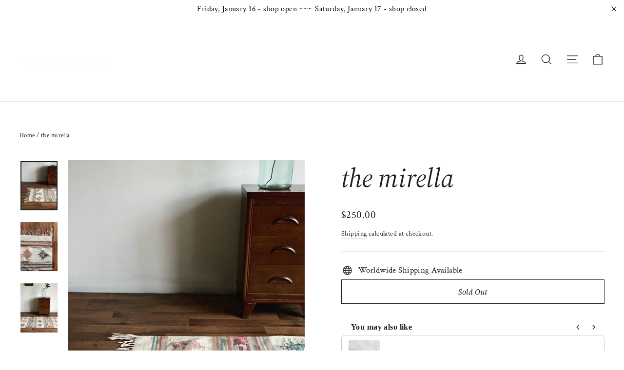

--- FILE ---
content_type: text/javascript; charset=utf-8
request_url: https://tresjoliette.com/products/soap.js
body_size: 1081
content:
{"id":9812997570859,"title":"savon de marseille","handle":"soap","description":"\u003cp\u003eFrom the same savonnerie as the original olive oil Savon de Marseille, comes an intoxicating selection of scents. These are made especially for bath and body use; the formulation leaves hands soft and silky and the fragrance is mild and natural. \u003c\/p\u003e\n\u003cp\u003eSold in 300g cubes.\u003c\/p\u003e\n\u003cp\u003edimensions: 2.5\"W x 2.5\"D x 2.5\"H\u003c\/p\u003e\n\u003cp\u003e \u003c\/p\u003e\n\u003cp\u003e \u003c\/p\u003e\n\u003cp\u003eNote: savon de Marseille is excluded from all promotions.\u003c\/p\u003e","published_at":"2025-04-11T09:46:32-04:00","created_at":"2024-12-01T18:44:45-05:00","vendor":"Joliette","type":"","tags":[],"price":1500,"price_min":1500,"price_max":1500,"available":true,"price_varies":false,"compare_at_price":null,"compare_at_price_min":0,"compare_at_price_max":0,"compare_at_price_varies":false,"variants":[{"id":49998025720107,"title":"red wine","option1":"red wine","option2":null,"option3":null,"sku":"","requires_shipping":true,"taxable":true,"featured_image":{"id":48382778573099,"product_id":9812997570859,"position":2,"created_at":"2024-12-01T18:43:14-05:00","updated_at":"2025-06-12T12:36:31-04:00","alt":null,"width":1365,"height":2048,"src":"https:\/\/cdn.shopify.com\/s\/files\/1\/0067\/4673\/4680\/files\/IMG_5619_f5f10005-8650-4e68-8ec7-db81b32f71e9.jpg?v=1749746191","variant_ids":[49998025720107]},"available":true,"name":"savon de marseille - red wine","public_title":"red wine","options":["red wine"],"price":1500,"weight":454,"compare_at_price":null,"inventory_management":"shopify","barcode":"","featured_media":{"alt":null,"id":40395260002603,"position":2,"preview_image":{"aspect_ratio":0.667,"height":2048,"width":1365,"src":"https:\/\/cdn.shopify.com\/s\/files\/1\/0067\/4673\/4680\/files\/IMG_5619_f5f10005-8650-4e68-8ec7-db81b32f71e9.jpg?v=1749746191"}},"requires_selling_plan":false,"selling_plan_allocations":[]},{"id":49998026244395,"title":"lavender","option1":"lavender","option2":null,"option3":null,"sku":"","requires_shipping":true,"taxable":true,"featured_image":{"id":48382778671403,"product_id":9812997570859,"position":5,"created_at":"2024-12-01T18:43:14-05:00","updated_at":"2025-11-20T11:47:06-05:00","alt":null,"width":1365,"height":2048,"src":"https:\/\/cdn.shopify.com\/s\/files\/1\/0067\/4673\/4680\/files\/IMG_5622_f0d0bb47-afea-4991-b567-7c91b2f0d0d8.jpg?v=1763657226","variant_ids":[49998026244395]},"available":true,"name":"savon de marseille - lavender","public_title":"lavender","options":["lavender"],"price":1500,"weight":454,"compare_at_price":null,"inventory_management":"shopify","barcode":"","featured_media":{"alt":null,"id":40395260100907,"position":5,"preview_image":{"aspect_ratio":0.667,"height":2048,"width":1365,"src":"https:\/\/cdn.shopify.com\/s\/files\/1\/0067\/4673\/4680\/files\/IMG_5622_f0d0bb47-afea-4991-b567-7c91b2f0d0d8.jpg?v=1763657226"}},"requires_selling_plan":false,"selling_plan_allocations":[]},{"id":49998026408235,"title":"apricot","option1":"apricot","option2":null,"option3":null,"sku":"","requires_shipping":true,"taxable":true,"featured_image":{"id":48382778769707,"product_id":9812997570859,"position":8,"created_at":"2024-12-01T18:43:14-05:00","updated_at":"2025-06-12T12:36:31-04:00","alt":null,"width":1365,"height":2048,"src":"https:\/\/cdn.shopify.com\/s\/files\/1\/0067\/4673\/4680\/files\/IMG_5874_5d25fe60-64a3-4f94-892b-daf4ce8ff33e.jpg?v=1749746191","variant_ids":[49998026408235]},"available":true,"name":"savon de marseille - apricot","public_title":"apricot","options":["apricot"],"price":1500,"weight":454,"compare_at_price":null,"inventory_management":"shopify","barcode":"","featured_media":{"alt":null,"id":40395260330283,"position":8,"preview_image":{"aspect_ratio":0.667,"height":2048,"width":1365,"src":"https:\/\/cdn.shopify.com\/s\/files\/1\/0067\/4673\/4680\/files\/IMG_5874_5d25fe60-64a3-4f94-892b-daf4ce8ff33e.jpg?v=1749746191"}},"requires_selling_plan":false,"selling_plan_allocations":[]}],"images":["\/\/cdn.shopify.com\/s\/files\/1\/0067\/4673\/4680\/files\/IMG_5861_0bdb91c4-0c36-48c2-95e7-f03914ec4904.jpg?v=1749746191","\/\/cdn.shopify.com\/s\/files\/1\/0067\/4673\/4680\/files\/IMG_5619_f5f10005-8650-4e68-8ec7-db81b32f71e9.jpg?v=1749746191","\/\/cdn.shopify.com\/s\/files\/1\/0067\/4673\/4680\/files\/IMG_5620_2b6c3775-be13-459c-a27f-297de331816f.jpg?v=1749746191","\/\/cdn.shopify.com\/s\/files\/1\/0067\/4673\/4680\/files\/IMG_5621.jpg?v=1749746191","\/\/cdn.shopify.com\/s\/files\/1\/0067\/4673\/4680\/files\/IMG_5622_f0d0bb47-afea-4991-b567-7c91b2f0d0d8.jpg?v=1763657226","\/\/cdn.shopify.com\/s\/files\/1\/0067\/4673\/4680\/files\/IMG_5623.jpg?v=1763657226","\/\/cdn.shopify.com\/s\/files\/1\/0067\/4673\/4680\/files\/IMG_5624.jpg?v=1763657226","\/\/cdn.shopify.com\/s\/files\/1\/0067\/4673\/4680\/files\/IMG_5874_5d25fe60-64a3-4f94-892b-daf4ce8ff33e.jpg?v=1749746191","\/\/cdn.shopify.com\/s\/files\/1\/0067\/4673\/4680\/files\/IMG_5875_dd1c221d-55a2-4e28-a986-bfc41e58b1d6.jpg?v=1749746191","\/\/cdn.shopify.com\/s\/files\/1\/0067\/4673\/4680\/files\/IMG_5876_0c1abaf1-d6a7-4920-bb85-ba2c18a12f08.jpg?v=1749746191","\/\/cdn.shopify.com\/s\/files\/1\/0067\/4673\/4680\/files\/IMG_5859_0e05fd2e-2e89-4e99-b5f9-020362cc90ee.jpg?v=1763657226","\/\/cdn.shopify.com\/s\/files\/1\/0067\/4673\/4680\/files\/IMG_5863.jpg?v=1763657226","\/\/cdn.shopify.com\/s\/files\/1\/0067\/4673\/4680\/files\/IMG_5872.jpg?v=1749746191","\/\/cdn.shopify.com\/s\/files\/1\/0067\/4673\/4680\/files\/IMG_8221_247747c5-21a5-4fec-95f8-d9a1ade2ce9e.jpg?v=1749746191"],"featured_image":"\/\/cdn.shopify.com\/s\/files\/1\/0067\/4673\/4680\/files\/IMG_5861_0bdb91c4-0c36-48c2-95e7-f03914ec4904.jpg?v=1749746191","options":[{"name":"style","position":1,"values":["red wine","lavender","apricot"]}],"url":"\/products\/soap","media":[{"alt":null,"id":40395260231979,"position":1,"preview_image":{"aspect_ratio":0.667,"height":2048,"width":1365,"src":"https:\/\/cdn.shopify.com\/s\/files\/1\/0067\/4673\/4680\/files\/IMG_5861_0bdb91c4-0c36-48c2-95e7-f03914ec4904.jpg?v=1749746191"},"aspect_ratio":0.667,"height":2048,"media_type":"image","src":"https:\/\/cdn.shopify.com\/s\/files\/1\/0067\/4673\/4680\/files\/IMG_5861_0bdb91c4-0c36-48c2-95e7-f03914ec4904.jpg?v=1749746191","width":1365},{"alt":null,"id":40395260002603,"position":2,"preview_image":{"aspect_ratio":0.667,"height":2048,"width":1365,"src":"https:\/\/cdn.shopify.com\/s\/files\/1\/0067\/4673\/4680\/files\/IMG_5619_f5f10005-8650-4e68-8ec7-db81b32f71e9.jpg?v=1749746191"},"aspect_ratio":0.667,"height":2048,"media_type":"image","src":"https:\/\/cdn.shopify.com\/s\/files\/1\/0067\/4673\/4680\/files\/IMG_5619_f5f10005-8650-4e68-8ec7-db81b32f71e9.jpg?v=1749746191","width":1365},{"alt":null,"id":40395260035371,"position":3,"preview_image":{"aspect_ratio":0.667,"height":2048,"width":1365,"src":"https:\/\/cdn.shopify.com\/s\/files\/1\/0067\/4673\/4680\/files\/IMG_5620_2b6c3775-be13-459c-a27f-297de331816f.jpg?v=1749746191"},"aspect_ratio":0.667,"height":2048,"media_type":"image","src":"https:\/\/cdn.shopify.com\/s\/files\/1\/0067\/4673\/4680\/files\/IMG_5620_2b6c3775-be13-459c-a27f-297de331816f.jpg?v=1749746191","width":1365},{"alt":null,"id":40395260068139,"position":4,"preview_image":{"aspect_ratio":0.667,"height":2048,"width":1365,"src":"https:\/\/cdn.shopify.com\/s\/files\/1\/0067\/4673\/4680\/files\/IMG_5621.jpg?v=1749746191"},"aspect_ratio":0.667,"height":2048,"media_type":"image","src":"https:\/\/cdn.shopify.com\/s\/files\/1\/0067\/4673\/4680\/files\/IMG_5621.jpg?v=1749746191","width":1365},{"alt":null,"id":40395260100907,"position":5,"preview_image":{"aspect_ratio":0.667,"height":2048,"width":1365,"src":"https:\/\/cdn.shopify.com\/s\/files\/1\/0067\/4673\/4680\/files\/IMG_5622_f0d0bb47-afea-4991-b567-7c91b2f0d0d8.jpg?v=1763657226"},"aspect_ratio":0.667,"height":2048,"media_type":"image","src":"https:\/\/cdn.shopify.com\/s\/files\/1\/0067\/4673\/4680\/files\/IMG_5622_f0d0bb47-afea-4991-b567-7c91b2f0d0d8.jpg?v=1763657226","width":1365},{"alt":null,"id":40395260133675,"position":6,"preview_image":{"aspect_ratio":0.667,"height":2048,"width":1365,"src":"https:\/\/cdn.shopify.com\/s\/files\/1\/0067\/4673\/4680\/files\/IMG_5623.jpg?v=1763657226"},"aspect_ratio":0.667,"height":2048,"media_type":"image","src":"https:\/\/cdn.shopify.com\/s\/files\/1\/0067\/4673\/4680\/files\/IMG_5623.jpg?v=1763657226","width":1365},{"alt":null,"id":40395260166443,"position":7,"preview_image":{"aspect_ratio":0.667,"height":2048,"width":1365,"src":"https:\/\/cdn.shopify.com\/s\/files\/1\/0067\/4673\/4680\/files\/IMG_5624.jpg?v=1763657226"},"aspect_ratio":0.667,"height":2048,"media_type":"image","src":"https:\/\/cdn.shopify.com\/s\/files\/1\/0067\/4673\/4680\/files\/IMG_5624.jpg?v=1763657226","width":1365},{"alt":null,"id":40395260330283,"position":8,"preview_image":{"aspect_ratio":0.667,"height":2048,"width":1365,"src":"https:\/\/cdn.shopify.com\/s\/files\/1\/0067\/4673\/4680\/files\/IMG_5874_5d25fe60-64a3-4f94-892b-daf4ce8ff33e.jpg?v=1749746191"},"aspect_ratio":0.667,"height":2048,"media_type":"image","src":"https:\/\/cdn.shopify.com\/s\/files\/1\/0067\/4673\/4680\/files\/IMG_5874_5d25fe60-64a3-4f94-892b-daf4ce8ff33e.jpg?v=1749746191","width":1365},{"alt":null,"id":40395260363051,"position":9,"preview_image":{"aspect_ratio":0.667,"height":2048,"width":1365,"src":"https:\/\/cdn.shopify.com\/s\/files\/1\/0067\/4673\/4680\/files\/IMG_5875_dd1c221d-55a2-4e28-a986-bfc41e58b1d6.jpg?v=1749746191"},"aspect_ratio":0.667,"height":2048,"media_type":"image","src":"https:\/\/cdn.shopify.com\/s\/files\/1\/0067\/4673\/4680\/files\/IMG_5875_dd1c221d-55a2-4e28-a986-bfc41e58b1d6.jpg?v=1749746191","width":1365},{"alt":null,"id":40395260395819,"position":10,"preview_image":{"aspect_ratio":0.667,"height":2048,"width":1365,"src":"https:\/\/cdn.shopify.com\/s\/files\/1\/0067\/4673\/4680\/files\/IMG_5876_0c1abaf1-d6a7-4920-bb85-ba2c18a12f08.jpg?v=1749746191"},"aspect_ratio":0.667,"height":2048,"media_type":"image","src":"https:\/\/cdn.shopify.com\/s\/files\/1\/0067\/4673\/4680\/files\/IMG_5876_0c1abaf1-d6a7-4920-bb85-ba2c18a12f08.jpg?v=1749746191","width":1365},{"alt":null,"id":40395260199211,"position":11,"preview_image":{"aspect_ratio":0.667,"height":2048,"width":1365,"src":"https:\/\/cdn.shopify.com\/s\/files\/1\/0067\/4673\/4680\/files\/IMG_5859_0e05fd2e-2e89-4e99-b5f9-020362cc90ee.jpg?v=1763657226"},"aspect_ratio":0.667,"height":2048,"media_type":"image","src":"https:\/\/cdn.shopify.com\/s\/files\/1\/0067\/4673\/4680\/files\/IMG_5859_0e05fd2e-2e89-4e99-b5f9-020362cc90ee.jpg?v=1763657226","width":1365},{"alt":null,"id":40395260264747,"position":12,"preview_image":{"aspect_ratio":0.667,"height":2048,"width":1365,"src":"https:\/\/cdn.shopify.com\/s\/files\/1\/0067\/4673\/4680\/files\/IMG_5863.jpg?v=1763657226"},"aspect_ratio":0.667,"height":2048,"media_type":"image","src":"https:\/\/cdn.shopify.com\/s\/files\/1\/0067\/4673\/4680\/files\/IMG_5863.jpg?v=1763657226","width":1365},{"alt":null,"id":40395260297515,"position":13,"preview_image":{"aspect_ratio":0.667,"height":2048,"width":1365,"src":"https:\/\/cdn.shopify.com\/s\/files\/1\/0067\/4673\/4680\/files\/IMG_5872.jpg?v=1749746191"},"aspect_ratio":0.667,"height":2048,"media_type":"image","src":"https:\/\/cdn.shopify.com\/s\/files\/1\/0067\/4673\/4680\/files\/IMG_5872.jpg?v=1749746191","width":1365},{"alt":null,"id":41148943139115,"position":14,"preview_image":{"aspect_ratio":0.667,"height":2048,"width":1365,"src":"https:\/\/cdn.shopify.com\/s\/files\/1\/0067\/4673\/4680\/files\/IMG_8221_247747c5-21a5-4fec-95f8-d9a1ade2ce9e.jpg?v=1749746191"},"aspect_ratio":0.667,"height":2048,"media_type":"image","src":"https:\/\/cdn.shopify.com\/s\/files\/1\/0067\/4673\/4680\/files\/IMG_8221_247747c5-21a5-4fec-95f8-d9a1ade2ce9e.jpg?v=1749746191","width":1365}],"requires_selling_plan":false,"selling_plan_groups":[]}

--- FILE ---
content_type: text/javascript; charset=utf-8
request_url: https://tresjoliette.com/products/horse-shoe-ashtray.js
body_size: 109
content:
{"id":9779288604971,"title":"1970s french thé twining horseshoe milk glass ashtray","handle":"horse-shoe-ashtray","description":"\u003cp\u003eHow sweet are these vintage French horseshoe shaped ashtrays for \"thé twining\" (Twining tea). Made of milk glass and with vintage typography,  these would once have sat in bistros across France. We were lucky enough to come across a collection of new old stock, so these pieces are perfect for gifting.\u003c\/p\u003e\n\u003cp\u003eSourced from a brocante in Marseille.  Sold individually.\u003c\/p\u003e\n\u003cp\u003edimensions: 3.75\" W x 4.25\" D x 0.75\" H\u003c\/p\u003e","published_at":"2025-07-04T09:50:29-04:00","created_at":"2024-11-13T15:22:52-05:00","vendor":"Joliette","type":"","tags":[],"price":6900,"price_min":6900,"price_max":6900,"available":true,"price_varies":false,"compare_at_price":null,"compare_at_price_min":0,"compare_at_price_max":0,"compare_at_price_varies":false,"variants":[{"id":49876738605355,"title":"Default Title","option1":"Default Title","option2":null,"option3":null,"sku":"","requires_shipping":true,"taxable":true,"featured_image":null,"available":true,"name":"1970s french thé twining horseshoe milk glass ashtray","public_title":null,"options":["Default Title"],"price":6900,"weight":454,"compare_at_price":null,"inventory_management":"shopify","barcode":"","requires_selling_plan":false,"selling_plan_allocations":[]}],"images":["\/\/cdn.shopify.com\/s\/files\/1\/0067\/4673\/4680\/files\/IMG_6969_e3bd2d87-6e1a-48eb-873f-f08c48c5d364.jpg?v=1751630718","\/\/cdn.shopify.com\/s\/files\/1\/0067\/4673\/4680\/files\/IMG_4175_03880be4-8488-4355-91ad-b103e0bf8bd3.jpg?v=1751630718","\/\/cdn.shopify.com\/s\/files\/1\/0067\/4673\/4680\/files\/IMG_4176.jpg?v=1751630718","\/\/cdn.shopify.com\/s\/files\/1\/0067\/4673\/4680\/files\/IMG_4179_0114afc0-5745-40e6-b5e8-29d463ae9378.jpg?v=1751630718","\/\/cdn.shopify.com\/s\/files\/1\/0067\/4673\/4680\/files\/IMG_4319.jpg?v=1751630718","\/\/cdn.shopify.com\/s\/files\/1\/0067\/4673\/4680\/files\/IMG_8366.jpg?v=1751630718"],"featured_image":"\/\/cdn.shopify.com\/s\/files\/1\/0067\/4673\/4680\/files\/IMG_6969_e3bd2d87-6e1a-48eb-873f-f08c48c5d364.jpg?v=1751630718","options":[{"name":"Title","position":1,"values":["Default Title"]}],"url":"\/products\/horse-shoe-ashtray","media":[{"alt":null,"id":41587820462379,"position":1,"preview_image":{"aspect_ratio":0.667,"height":2048,"width":1365,"src":"https:\/\/cdn.shopify.com\/s\/files\/1\/0067\/4673\/4680\/files\/IMG_6969_e3bd2d87-6e1a-48eb-873f-f08c48c5d364.jpg?v=1751630718"},"aspect_ratio":0.667,"height":2048,"media_type":"image","src":"https:\/\/cdn.shopify.com\/s\/files\/1\/0067\/4673\/4680\/files\/IMG_6969_e3bd2d87-6e1a-48eb-873f-f08c48c5d364.jpg?v=1751630718","width":1365},{"alt":null,"id":40236883640619,"position":2,"preview_image":{"aspect_ratio":0.667,"height":2048,"width":1365,"src":"https:\/\/cdn.shopify.com\/s\/files\/1\/0067\/4673\/4680\/files\/IMG_4175_03880be4-8488-4355-91ad-b103e0bf8bd3.jpg?v=1751630718"},"aspect_ratio":0.667,"height":2048,"media_type":"image","src":"https:\/\/cdn.shopify.com\/s\/files\/1\/0067\/4673\/4680\/files\/IMG_4175_03880be4-8488-4355-91ad-b103e0bf8bd3.jpg?v=1751630718","width":1365},{"alt":null,"id":40236883673387,"position":3,"preview_image":{"aspect_ratio":0.667,"height":2048,"width":1365,"src":"https:\/\/cdn.shopify.com\/s\/files\/1\/0067\/4673\/4680\/files\/IMG_4176.jpg?v=1751630718"},"aspect_ratio":0.667,"height":2048,"media_type":"image","src":"https:\/\/cdn.shopify.com\/s\/files\/1\/0067\/4673\/4680\/files\/IMG_4176.jpg?v=1751630718","width":1365},{"alt":null,"id":40236883706155,"position":4,"preview_image":{"aspect_ratio":0.667,"height":2048,"width":1365,"src":"https:\/\/cdn.shopify.com\/s\/files\/1\/0067\/4673\/4680\/files\/IMG_4179_0114afc0-5745-40e6-b5e8-29d463ae9378.jpg?v=1751630718"},"aspect_ratio":0.667,"height":2048,"media_type":"image","src":"https:\/\/cdn.shopify.com\/s\/files\/1\/0067\/4673\/4680\/files\/IMG_4179_0114afc0-5745-40e6-b5e8-29d463ae9378.jpg?v=1751630718","width":1365},{"alt":null,"id":40236883738923,"position":5,"preview_image":{"aspect_ratio":0.667,"height":2048,"width":1365,"src":"https:\/\/cdn.shopify.com\/s\/files\/1\/0067\/4673\/4680\/files\/IMG_4319.jpg?v=1751630718"},"aspect_ratio":0.667,"height":2048,"media_type":"image","src":"https:\/\/cdn.shopify.com\/s\/files\/1\/0067\/4673\/4680\/files\/IMG_4319.jpg?v=1751630718","width":1365},{"alt":null,"id":41149047865643,"position":6,"preview_image":{"aspect_ratio":0.667,"height":2048,"width":1365,"src":"https:\/\/cdn.shopify.com\/s\/files\/1\/0067\/4673\/4680\/files\/IMG_8366.jpg?v=1751630718"},"aspect_ratio":0.667,"height":2048,"media_type":"image","src":"https:\/\/cdn.shopify.com\/s\/files\/1\/0067\/4673\/4680\/files\/IMG_8366.jpg?v=1751630718","width":1365}],"requires_selling_plan":false,"selling_plan_groups":[]}

--- FILE ---
content_type: text/javascript; charset=utf-8
request_url: https://tresjoliette.com/products/soap.js
body_size: 1128
content:
{"id":9812997570859,"title":"savon de marseille","handle":"soap","description":"\u003cp\u003eFrom the same savonnerie as the original olive oil Savon de Marseille, comes an intoxicating selection of scents. These are made especially for bath and body use; the formulation leaves hands soft and silky and the fragrance is mild and natural. \u003c\/p\u003e\n\u003cp\u003eSold in 300g cubes.\u003c\/p\u003e\n\u003cp\u003edimensions: 2.5\"W x 2.5\"D x 2.5\"H\u003c\/p\u003e\n\u003cp\u003e \u003c\/p\u003e\n\u003cp\u003e \u003c\/p\u003e\n\u003cp\u003eNote: savon de Marseille is excluded from all promotions.\u003c\/p\u003e","published_at":"2025-04-11T09:46:32-04:00","created_at":"2024-12-01T18:44:45-05:00","vendor":"Joliette","type":"","tags":[],"price":1500,"price_min":1500,"price_max":1500,"available":true,"price_varies":false,"compare_at_price":null,"compare_at_price_min":0,"compare_at_price_max":0,"compare_at_price_varies":false,"variants":[{"id":49998025720107,"title":"red wine","option1":"red wine","option2":null,"option3":null,"sku":"","requires_shipping":true,"taxable":true,"featured_image":{"id":48382778573099,"product_id":9812997570859,"position":2,"created_at":"2024-12-01T18:43:14-05:00","updated_at":"2025-06-12T12:36:31-04:00","alt":null,"width":1365,"height":2048,"src":"https:\/\/cdn.shopify.com\/s\/files\/1\/0067\/4673\/4680\/files\/IMG_5619_f5f10005-8650-4e68-8ec7-db81b32f71e9.jpg?v=1749746191","variant_ids":[49998025720107]},"available":true,"name":"savon de marseille - red wine","public_title":"red wine","options":["red wine"],"price":1500,"weight":454,"compare_at_price":null,"inventory_management":"shopify","barcode":"","featured_media":{"alt":null,"id":40395260002603,"position":2,"preview_image":{"aspect_ratio":0.667,"height":2048,"width":1365,"src":"https:\/\/cdn.shopify.com\/s\/files\/1\/0067\/4673\/4680\/files\/IMG_5619_f5f10005-8650-4e68-8ec7-db81b32f71e9.jpg?v=1749746191"}},"requires_selling_plan":false,"selling_plan_allocations":[]},{"id":49998026244395,"title":"lavender","option1":"lavender","option2":null,"option3":null,"sku":"","requires_shipping":true,"taxable":true,"featured_image":{"id":48382778671403,"product_id":9812997570859,"position":5,"created_at":"2024-12-01T18:43:14-05:00","updated_at":"2025-11-20T11:47:06-05:00","alt":null,"width":1365,"height":2048,"src":"https:\/\/cdn.shopify.com\/s\/files\/1\/0067\/4673\/4680\/files\/IMG_5622_f0d0bb47-afea-4991-b567-7c91b2f0d0d8.jpg?v=1763657226","variant_ids":[49998026244395]},"available":true,"name":"savon de marseille - lavender","public_title":"lavender","options":["lavender"],"price":1500,"weight":454,"compare_at_price":null,"inventory_management":"shopify","barcode":"","featured_media":{"alt":null,"id":40395260100907,"position":5,"preview_image":{"aspect_ratio":0.667,"height":2048,"width":1365,"src":"https:\/\/cdn.shopify.com\/s\/files\/1\/0067\/4673\/4680\/files\/IMG_5622_f0d0bb47-afea-4991-b567-7c91b2f0d0d8.jpg?v=1763657226"}},"requires_selling_plan":false,"selling_plan_allocations":[]},{"id":49998026408235,"title":"apricot","option1":"apricot","option2":null,"option3":null,"sku":"","requires_shipping":true,"taxable":true,"featured_image":{"id":48382778769707,"product_id":9812997570859,"position":8,"created_at":"2024-12-01T18:43:14-05:00","updated_at":"2025-06-12T12:36:31-04:00","alt":null,"width":1365,"height":2048,"src":"https:\/\/cdn.shopify.com\/s\/files\/1\/0067\/4673\/4680\/files\/IMG_5874_5d25fe60-64a3-4f94-892b-daf4ce8ff33e.jpg?v=1749746191","variant_ids":[49998026408235]},"available":true,"name":"savon de marseille - apricot","public_title":"apricot","options":["apricot"],"price":1500,"weight":454,"compare_at_price":null,"inventory_management":"shopify","barcode":"","featured_media":{"alt":null,"id":40395260330283,"position":8,"preview_image":{"aspect_ratio":0.667,"height":2048,"width":1365,"src":"https:\/\/cdn.shopify.com\/s\/files\/1\/0067\/4673\/4680\/files\/IMG_5874_5d25fe60-64a3-4f94-892b-daf4ce8ff33e.jpg?v=1749746191"}},"requires_selling_plan":false,"selling_plan_allocations":[]}],"images":["\/\/cdn.shopify.com\/s\/files\/1\/0067\/4673\/4680\/files\/IMG_5861_0bdb91c4-0c36-48c2-95e7-f03914ec4904.jpg?v=1749746191","\/\/cdn.shopify.com\/s\/files\/1\/0067\/4673\/4680\/files\/IMG_5619_f5f10005-8650-4e68-8ec7-db81b32f71e9.jpg?v=1749746191","\/\/cdn.shopify.com\/s\/files\/1\/0067\/4673\/4680\/files\/IMG_5620_2b6c3775-be13-459c-a27f-297de331816f.jpg?v=1749746191","\/\/cdn.shopify.com\/s\/files\/1\/0067\/4673\/4680\/files\/IMG_5621.jpg?v=1749746191","\/\/cdn.shopify.com\/s\/files\/1\/0067\/4673\/4680\/files\/IMG_5622_f0d0bb47-afea-4991-b567-7c91b2f0d0d8.jpg?v=1763657226","\/\/cdn.shopify.com\/s\/files\/1\/0067\/4673\/4680\/files\/IMG_5623.jpg?v=1763657226","\/\/cdn.shopify.com\/s\/files\/1\/0067\/4673\/4680\/files\/IMG_5624.jpg?v=1763657226","\/\/cdn.shopify.com\/s\/files\/1\/0067\/4673\/4680\/files\/IMG_5874_5d25fe60-64a3-4f94-892b-daf4ce8ff33e.jpg?v=1749746191","\/\/cdn.shopify.com\/s\/files\/1\/0067\/4673\/4680\/files\/IMG_5875_dd1c221d-55a2-4e28-a986-bfc41e58b1d6.jpg?v=1749746191","\/\/cdn.shopify.com\/s\/files\/1\/0067\/4673\/4680\/files\/IMG_5876_0c1abaf1-d6a7-4920-bb85-ba2c18a12f08.jpg?v=1749746191","\/\/cdn.shopify.com\/s\/files\/1\/0067\/4673\/4680\/files\/IMG_5859_0e05fd2e-2e89-4e99-b5f9-020362cc90ee.jpg?v=1763657226","\/\/cdn.shopify.com\/s\/files\/1\/0067\/4673\/4680\/files\/IMG_5863.jpg?v=1763657226","\/\/cdn.shopify.com\/s\/files\/1\/0067\/4673\/4680\/files\/IMG_5872.jpg?v=1749746191","\/\/cdn.shopify.com\/s\/files\/1\/0067\/4673\/4680\/files\/IMG_8221_247747c5-21a5-4fec-95f8-d9a1ade2ce9e.jpg?v=1749746191"],"featured_image":"\/\/cdn.shopify.com\/s\/files\/1\/0067\/4673\/4680\/files\/IMG_5861_0bdb91c4-0c36-48c2-95e7-f03914ec4904.jpg?v=1749746191","options":[{"name":"style","position":1,"values":["red wine","lavender","apricot"]}],"url":"\/products\/soap","media":[{"alt":null,"id":40395260231979,"position":1,"preview_image":{"aspect_ratio":0.667,"height":2048,"width":1365,"src":"https:\/\/cdn.shopify.com\/s\/files\/1\/0067\/4673\/4680\/files\/IMG_5861_0bdb91c4-0c36-48c2-95e7-f03914ec4904.jpg?v=1749746191"},"aspect_ratio":0.667,"height":2048,"media_type":"image","src":"https:\/\/cdn.shopify.com\/s\/files\/1\/0067\/4673\/4680\/files\/IMG_5861_0bdb91c4-0c36-48c2-95e7-f03914ec4904.jpg?v=1749746191","width":1365},{"alt":null,"id":40395260002603,"position":2,"preview_image":{"aspect_ratio":0.667,"height":2048,"width":1365,"src":"https:\/\/cdn.shopify.com\/s\/files\/1\/0067\/4673\/4680\/files\/IMG_5619_f5f10005-8650-4e68-8ec7-db81b32f71e9.jpg?v=1749746191"},"aspect_ratio":0.667,"height":2048,"media_type":"image","src":"https:\/\/cdn.shopify.com\/s\/files\/1\/0067\/4673\/4680\/files\/IMG_5619_f5f10005-8650-4e68-8ec7-db81b32f71e9.jpg?v=1749746191","width":1365},{"alt":null,"id":40395260035371,"position":3,"preview_image":{"aspect_ratio":0.667,"height":2048,"width":1365,"src":"https:\/\/cdn.shopify.com\/s\/files\/1\/0067\/4673\/4680\/files\/IMG_5620_2b6c3775-be13-459c-a27f-297de331816f.jpg?v=1749746191"},"aspect_ratio":0.667,"height":2048,"media_type":"image","src":"https:\/\/cdn.shopify.com\/s\/files\/1\/0067\/4673\/4680\/files\/IMG_5620_2b6c3775-be13-459c-a27f-297de331816f.jpg?v=1749746191","width":1365},{"alt":null,"id":40395260068139,"position":4,"preview_image":{"aspect_ratio":0.667,"height":2048,"width":1365,"src":"https:\/\/cdn.shopify.com\/s\/files\/1\/0067\/4673\/4680\/files\/IMG_5621.jpg?v=1749746191"},"aspect_ratio":0.667,"height":2048,"media_type":"image","src":"https:\/\/cdn.shopify.com\/s\/files\/1\/0067\/4673\/4680\/files\/IMG_5621.jpg?v=1749746191","width":1365},{"alt":null,"id":40395260100907,"position":5,"preview_image":{"aspect_ratio":0.667,"height":2048,"width":1365,"src":"https:\/\/cdn.shopify.com\/s\/files\/1\/0067\/4673\/4680\/files\/IMG_5622_f0d0bb47-afea-4991-b567-7c91b2f0d0d8.jpg?v=1763657226"},"aspect_ratio":0.667,"height":2048,"media_type":"image","src":"https:\/\/cdn.shopify.com\/s\/files\/1\/0067\/4673\/4680\/files\/IMG_5622_f0d0bb47-afea-4991-b567-7c91b2f0d0d8.jpg?v=1763657226","width":1365},{"alt":null,"id":40395260133675,"position":6,"preview_image":{"aspect_ratio":0.667,"height":2048,"width":1365,"src":"https:\/\/cdn.shopify.com\/s\/files\/1\/0067\/4673\/4680\/files\/IMG_5623.jpg?v=1763657226"},"aspect_ratio":0.667,"height":2048,"media_type":"image","src":"https:\/\/cdn.shopify.com\/s\/files\/1\/0067\/4673\/4680\/files\/IMG_5623.jpg?v=1763657226","width":1365},{"alt":null,"id":40395260166443,"position":7,"preview_image":{"aspect_ratio":0.667,"height":2048,"width":1365,"src":"https:\/\/cdn.shopify.com\/s\/files\/1\/0067\/4673\/4680\/files\/IMG_5624.jpg?v=1763657226"},"aspect_ratio":0.667,"height":2048,"media_type":"image","src":"https:\/\/cdn.shopify.com\/s\/files\/1\/0067\/4673\/4680\/files\/IMG_5624.jpg?v=1763657226","width":1365},{"alt":null,"id":40395260330283,"position":8,"preview_image":{"aspect_ratio":0.667,"height":2048,"width":1365,"src":"https:\/\/cdn.shopify.com\/s\/files\/1\/0067\/4673\/4680\/files\/IMG_5874_5d25fe60-64a3-4f94-892b-daf4ce8ff33e.jpg?v=1749746191"},"aspect_ratio":0.667,"height":2048,"media_type":"image","src":"https:\/\/cdn.shopify.com\/s\/files\/1\/0067\/4673\/4680\/files\/IMG_5874_5d25fe60-64a3-4f94-892b-daf4ce8ff33e.jpg?v=1749746191","width":1365},{"alt":null,"id":40395260363051,"position":9,"preview_image":{"aspect_ratio":0.667,"height":2048,"width":1365,"src":"https:\/\/cdn.shopify.com\/s\/files\/1\/0067\/4673\/4680\/files\/IMG_5875_dd1c221d-55a2-4e28-a986-bfc41e58b1d6.jpg?v=1749746191"},"aspect_ratio":0.667,"height":2048,"media_type":"image","src":"https:\/\/cdn.shopify.com\/s\/files\/1\/0067\/4673\/4680\/files\/IMG_5875_dd1c221d-55a2-4e28-a986-bfc41e58b1d6.jpg?v=1749746191","width":1365},{"alt":null,"id":40395260395819,"position":10,"preview_image":{"aspect_ratio":0.667,"height":2048,"width":1365,"src":"https:\/\/cdn.shopify.com\/s\/files\/1\/0067\/4673\/4680\/files\/IMG_5876_0c1abaf1-d6a7-4920-bb85-ba2c18a12f08.jpg?v=1749746191"},"aspect_ratio":0.667,"height":2048,"media_type":"image","src":"https:\/\/cdn.shopify.com\/s\/files\/1\/0067\/4673\/4680\/files\/IMG_5876_0c1abaf1-d6a7-4920-bb85-ba2c18a12f08.jpg?v=1749746191","width":1365},{"alt":null,"id":40395260199211,"position":11,"preview_image":{"aspect_ratio":0.667,"height":2048,"width":1365,"src":"https:\/\/cdn.shopify.com\/s\/files\/1\/0067\/4673\/4680\/files\/IMG_5859_0e05fd2e-2e89-4e99-b5f9-020362cc90ee.jpg?v=1763657226"},"aspect_ratio":0.667,"height":2048,"media_type":"image","src":"https:\/\/cdn.shopify.com\/s\/files\/1\/0067\/4673\/4680\/files\/IMG_5859_0e05fd2e-2e89-4e99-b5f9-020362cc90ee.jpg?v=1763657226","width":1365},{"alt":null,"id":40395260264747,"position":12,"preview_image":{"aspect_ratio":0.667,"height":2048,"width":1365,"src":"https:\/\/cdn.shopify.com\/s\/files\/1\/0067\/4673\/4680\/files\/IMG_5863.jpg?v=1763657226"},"aspect_ratio":0.667,"height":2048,"media_type":"image","src":"https:\/\/cdn.shopify.com\/s\/files\/1\/0067\/4673\/4680\/files\/IMG_5863.jpg?v=1763657226","width":1365},{"alt":null,"id":40395260297515,"position":13,"preview_image":{"aspect_ratio":0.667,"height":2048,"width":1365,"src":"https:\/\/cdn.shopify.com\/s\/files\/1\/0067\/4673\/4680\/files\/IMG_5872.jpg?v=1749746191"},"aspect_ratio":0.667,"height":2048,"media_type":"image","src":"https:\/\/cdn.shopify.com\/s\/files\/1\/0067\/4673\/4680\/files\/IMG_5872.jpg?v=1749746191","width":1365},{"alt":null,"id":41148943139115,"position":14,"preview_image":{"aspect_ratio":0.667,"height":2048,"width":1365,"src":"https:\/\/cdn.shopify.com\/s\/files\/1\/0067\/4673\/4680\/files\/IMG_8221_247747c5-21a5-4fec-95f8-d9a1ade2ce9e.jpg?v=1749746191"},"aspect_ratio":0.667,"height":2048,"media_type":"image","src":"https:\/\/cdn.shopify.com\/s\/files\/1\/0067\/4673\/4680\/files\/IMG_8221_247747c5-21a5-4fec-95f8-d9a1ade2ce9e.jpg?v=1749746191","width":1365}],"requires_selling_plan":false,"selling_plan_groups":[]}